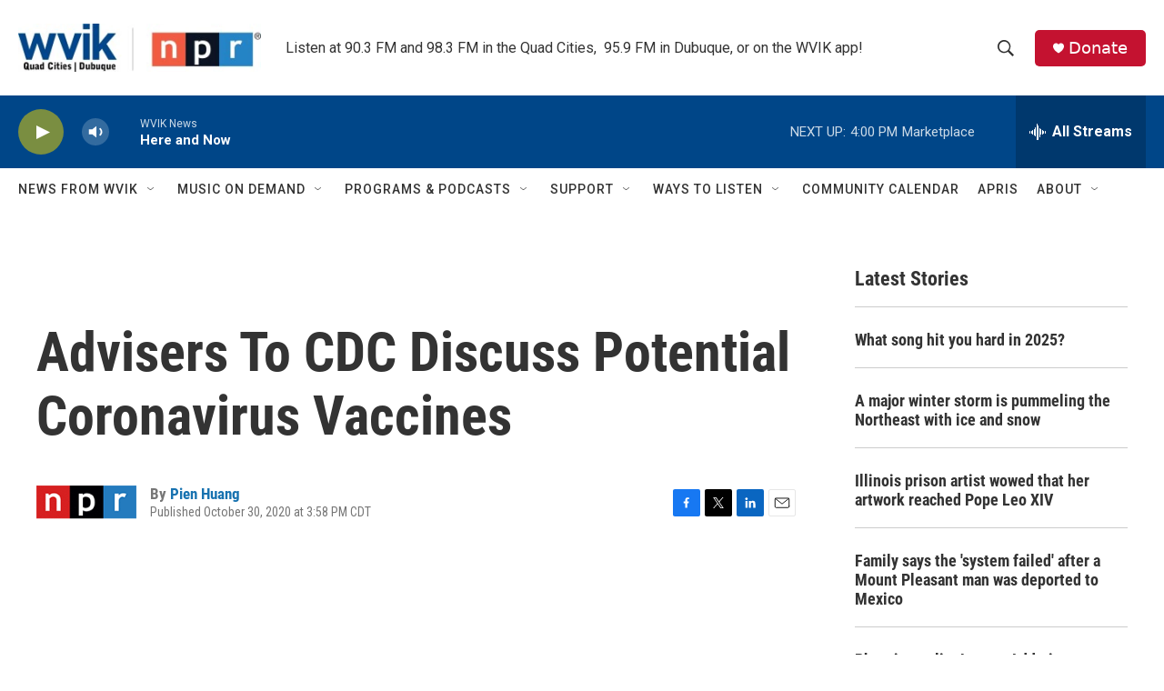

--- FILE ---
content_type: text/html; charset=utf-8
request_url: https://www.google.com/recaptcha/api2/aframe
body_size: -85
content:
<!DOCTYPE HTML><html><head><meta http-equiv="content-type" content="text/html; charset=UTF-8"></head><body><script nonce="PJuEEGG--jSQIS1kgX1Rfw">/** Anti-fraud and anti-abuse applications only. See google.com/recaptcha */ try{var clients={'sodar':'https://pagead2.googlesyndication.com/pagead/sodar?'};window.addEventListener("message",function(a){try{if(a.source===window.parent){var b=JSON.parse(a.data);var c=clients[b['id']];if(c){var d=document.createElement('img');d.src=c+b['params']+'&rc='+(localStorage.getItem("rc::a")?sessionStorage.getItem("rc::b"):"");window.document.body.appendChild(d);sessionStorage.setItem("rc::e",parseInt(sessionStorage.getItem("rc::e")||0)+1);localStorage.setItem("rc::h",'1764709090303');}}}catch(b){}});window.parent.postMessage("_grecaptcha_ready", "*");}catch(b){}</script></body></html>